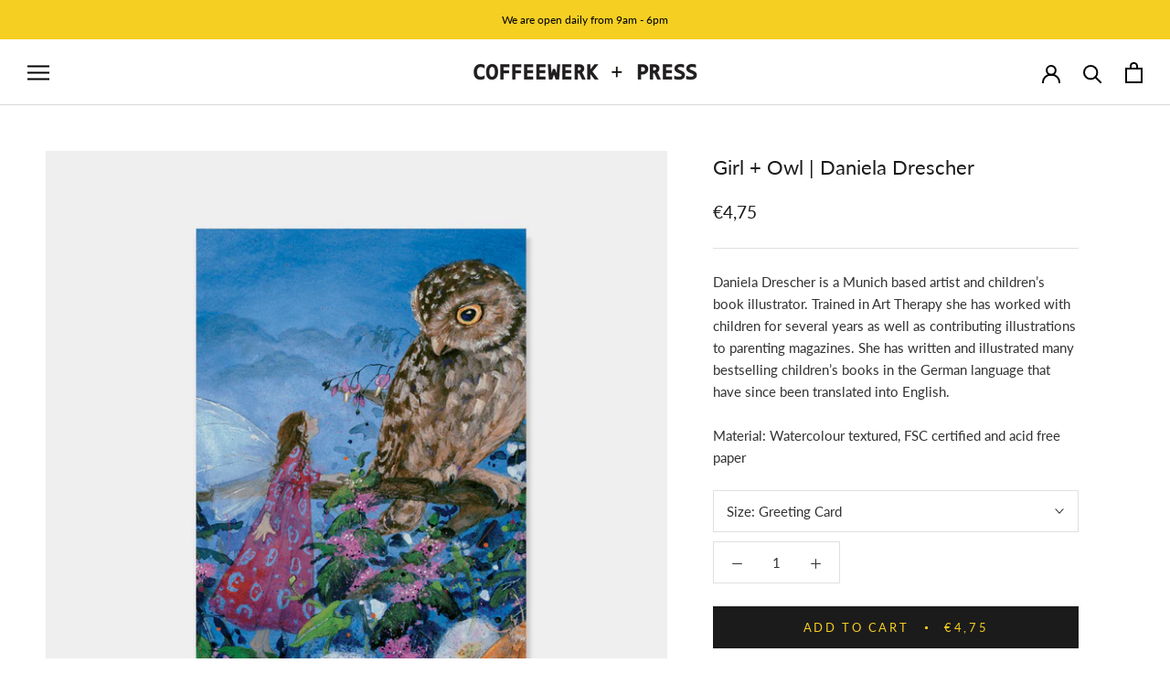

--- FILE ---
content_type: text/javascript
request_url: https://coffeewerkandpress.com/cdn/shop/t/6/assets/custom.js?v=183944157590872491501588199823
body_size: -781
content:
//# sourceMappingURL=/cdn/shop/t/6/assets/custom.js.map?v=183944157590872491501588199823
